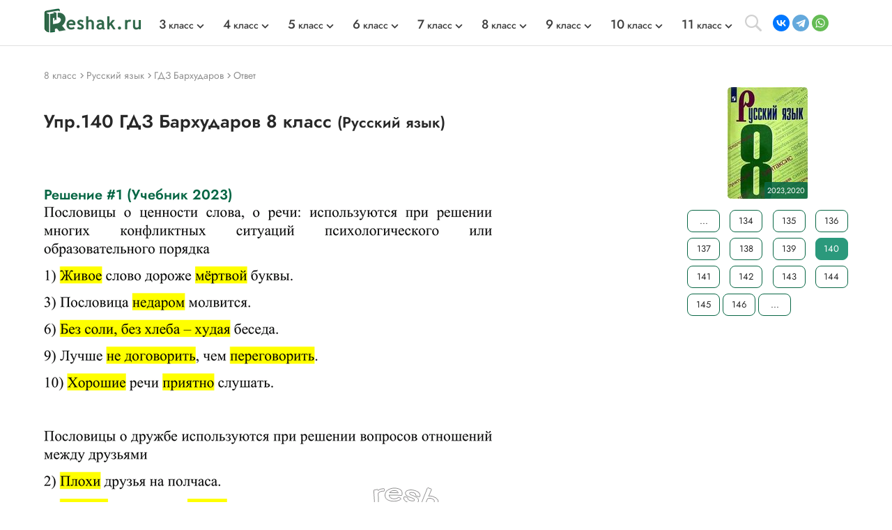

--- FILE ---
content_type: text/html; charset=cp1251
request_url: https://reshak.ru/otvet/reshebniki.php?otvet=140&predmet=barh_new8
body_size: 15597
content:

<!DOCTYPE html>
<html lang="ru">
    <head>
        <meta charset="utf-8">
        <meta name="viewport" content="width=device-width, initial-scale=1.0">
        
        <title>(Решено)Упр.140 ГДЗ Бархударов 8 класс по русскому языку</title>
        <meta name="description" content="Используя ресурсы Интернета, расскажите об истории создания памятника А. Пушкину в Москве и бюста поэта в Париже.Вариант ответа 1Памятник Александру Пушкину в">
        <meta name="keywords" content="ГДЗ, решебник, ответ, русский язык, Бархударов, Крючков, 8 класс, Упр.140, обновленный учебник, новый учебник">
        <link rel="apple-touch-icon" sizes="180x180" href="/apple-touch-icon.png">
        <link rel="icon" type="image/png" sizes="32x32" href="/favicon-32x32.png">
        <link rel="icon" type="image/png" sizes="16x16" href="/favicon-16x16.png">
        <link rel="manifest" href="/site.webmanifest">
        <link rel="mask-icon" href="/safari-pinned-tab.svg" color="#5bbad5">
        <link rel="image_src" href="https://reshak.ru/pic/tag/barh8_new.jpg" />
        <meta name="msapplication-TileColor" content="#da532c">
        <meta name="theme-color" content="#ffffff">
        <meta name="apple-itunes-app" content="app-id=1580574606">
        <link rel="canonical" href="https://reshak.ru/otvet/reshebniki.php?otvet=140&predmet=barh_new8"/>                <!--[if IE]> 
        <script> 
        document.createElement("article"); 
        document.createElement("footer"); 
        document.createElement("header"); 
        document.createElement("section"); 
        document.createElement("aside"); 
        document.createElement("nav"); 
        document.createElement("main"); 
        </script> 
        <![endif]-->
        <link rel="stylesheet" href="/otvet/template/css/swiper-bundle.min.css">
        <link href="/otvet/template/css/style.css" rel="stylesheet">
                <style>
            .pic_otvet, .pic_otvet1, .pic_otvet2, .pic_otvet3, .pic_otvet4, .pic_otvet5, .pic_otvet6, .pic_zad {
                height: auto;
            }
            .soc_buttons {
                width:75%;
                padding-left:15%;
            }
            #txt_otvet{
                width:800px; 
                font-size: 10pt;
                color:#708090;
            }

            .article-buttons {
                width:800px; 
            }


            @media (max-width:960px){
                #txt_otvet{
                    width:100%; 
                    font-size: 10pt;
                    color:#708090;
                    text-align: justify;
                }
                .article-buttons {
                    width:100%; 
                }

                .pic_zad {
                    width: 99% !important;
                }

                                    .pic_otvet1 {
                        width: 99% !important;
                        height: auto;
                                                    line-height: 300px;
                                            }
                                    .pic_otvet2 {
                        width: 99% !important;
                        height: auto;
                                                    line-height: 300px;
                                            }
                                    .pic_otvet3 {
                        width: 99% !important;
                        height: auto;
                                            }
                                    .pic_otvet4 {
                        width: 99% !important;
                        height: auto;
                                                    line-height: 300px;
                                            }
                                    .pic_otvet5 {
                        width: 99% !important;
                        height: auto;
                                            }
                                    .pic_otvet6 {
                        width: 99% !important;
                        height: auto;
                                                    line-height: 300px;
                                            }
                 

                .pic_dop, .pic_otvet3_dop1, .pic_otvet3_dop2, .pic_otvet5_dop1 {
                    width: 99% !important;
                    height: auto;
                }

                .pic_zad img {
                    width:653px !important;
                }

                                    .pic_otvet1 img {
                        width:643px !important;
                        vertical-align: middle;
                        height: auto;
                    }
                                    .pic_otvet2 img {
                        width:413px !important;
                        vertical-align: middle;
                        height: auto;
                    }
                                    .pic_otvet3 img {
                        width:644px !important;
                        vertical-align: middle;
                        height: auto;
                    }
                                    .pic_otvet4 img {
                        width:658px !important;
                        vertical-align: middle;
                        height: auto;
                    }
                                    .pic_otvet5 img {
                        width:571px !important;
                        vertical-align: middle;
                        height: auto;
                    }
                                    .pic_otvet6 img {
                        width:572px !important;
                        vertical-align: middle;
                        height: auto;
                    }
                
                
                                        .pic_otvet3_dop1 img {
                            width:644px !important;
                            height: auto;
                        }
                                            .pic_otvet3_dop2 img {
                            width:644px !important;
                            height: auto;
                        }
                                            .pic_otvet5_dop1 img {
                            width:572px !important;
                            height: auto;
                        }
                                }
            
            @media (max-width:776px){
                #txt_otvet img {
                    width: 100%;
                }
            }

            @media (max-width:683px){
                .pic_zad img {
                    width:100% !important;
                }

                            }

            
            @media (max-width:673px){
                .pic_otvet1 img {
                    width:100% !important;
                    height: auto;
                }

                            
            @media (max-width:443px){
                .pic_otvet2 img {
                    width:100% !important;
                    height: auto;
                }

                            
            @media (max-width:674px){
                .pic_otvet3 img {
                    width:100% !important;
                    height: auto;
                }

                                .pic_otvet3_dop1 img {
                    width:100% !important;
                    height: auto;
                }
                                .pic_otvet3_dop2 img {
                    width:100% !important;
                    height: auto;
                }
                            
            @media (max-width:688px){
                .pic_otvet4 img {
                    width:100% !important;
                    height: auto;
                }

                            
            @media (max-width:602px){
                .pic_otvet5 img {
                    width:100% !important;
                    height: auto;
                }

                                .pic_otvet5_dop1 img {
                    width:100% !important;
                    height: auto;
                }
                            
            @media (max-width:602px){
                .pic_otvet6 img {
                    width:100% !important;
                    height: auto;
                }

                                        }
        </style>
                
        <!-- Google tag (gtag.js) --> <script async src='https://www.googletagmanager.com/gtag/js?id=G-SWXNYZ1951'></script> <script> window.dataLayer = window.dataLayer || []; function gtag(){dataLayer.push(arguments);} gtag('js', new Date()); gtag('config', 'G-SWXNYZ1951'); </script>        
                
                <script>window.yaContextCb = window.yaContextCb || [] </script> 
        <script async src="https://yandex.ru/ads/system/context.js" async></script>
        <script async src="https://cdn.digitalcaramel.com/caramel.js"></script>
        
                    <!-- Yandex.RTB --> <script>window.yaContextCb=window.yaContextCb||[]</script> <script src='https://yandex.ru/ads/system/context.js' async></script><script>window.yaContextCb.push(()=>{ Ya.Context.AdvManager.render({ type: 'floorAd', blockId: 'R-A-1963960-63', 'platform': 'desktop'}) })</script>            </head>
    <body>
        <div class="page">
            			            <script src="https://code.jquery.com/jquery-3.4.1.min.js" integrity="sha256-CSXorXvZcTkaix6Yvo6HppcZGetbYMGWSFlBw8HfCJo=" crossorigin="anonymous"></script>
        <header style="min-height: 58px;">
								<div class="topline wrapper flexbox">
					<a href="/" class="topline-logo">
						<img src="/otvet/template/img/logo.png" alt="Главная страница reshak.ru"  width="140" height="35">
					</a>
					<nav class="topmenu flex-1">
						<div class="mobile-menu-title">ГДЗ</div>
						<div class="mobile-menu-close"></div>
						<ul class="nav-class flexbox">
															<li>
									<a href="/tag/3klass.html"><span class="big-number">3</span> класс</a>
									<span></span>
									<div class="topmenu-dropdown">
										<ul class="nav-subject">
																																			<li>
													<a href="/tag/3klass_eng.html" tile="ГДЗ Английский 3 класс">Английский</a>
												</li>
																																															<li>
													<a href="/tag/3klass_math.html" tile="ГДЗ Математика 3 класс">Математика</a>
												</li>
																																																																																													<li>
													<a href="/tag/3klass_rus.html" tile="ГДЗ Русский 3 класс">Русский</a>
												</li>
																																																																																																																																																																																																																<li>
													<a href="/tag/3klass_mir.html" tile="ГДЗ Окружающий мир 3 класс">Окружающий мир</a>
												</li>
																																																																						<li>
													<a href="/tag/3klass_chtenie.html" tile="ГДЗ Литературное чтение 3 класс">Литературное чтение</a>
												</li>
																																	</ul>
									</div>
								</li>
															<li>
									<a href="/tag/4klass.html"><span class="big-number">4</span> класс</a>
									<span></span>
									<div class="topmenu-dropdown">
										<ul class="nav-subject">
																																			<li>
													<a href="/tag/4klass_eng.html" tile="ГДЗ Английский 4 класс">Английский</a>
												</li>
																																															<li>
													<a href="/tag/4klass_math.html" tile="ГДЗ Математика 4 класс">Математика</a>
												</li>
																																																																																													<li>
													<a href="/tag/4klass_rus.html" tile="ГДЗ Русский 4 класс">Русский</a>
												</li>
																																																																																																																																																																																																																<li>
													<a href="/tag/4klass_mir.html" tile="ГДЗ Окружающий мир 4 класс">Окружающий мир</a>
												</li>
																																																																						<li>
													<a href="/tag/4klass_chtenie.html" tile="ГДЗ Литературное чтение 4 класс">Литературное чтение</a>
												</li>
																																	</ul>
									</div>
								</li>
															<li>
									<a href="/tag/5klass.html"><span class="big-number">5</span> класс</a>
									<span></span>
									<div class="topmenu-dropdown">
										<ul class="nav-subject">
																																			<li>
													<a href="/tag/5klass_eng.html" tile="ГДЗ Английский 5 класс">Английский</a>
												</li>
																																															<li>
													<a href="/tag/5klass_math.html" tile="ГДЗ Математика 5 класс">Математика</a>
												</li>
																																																																																													<li>
													<a href="/tag/5klass_rus.html" tile="ГДЗ Русский 5 класс">Русский</a>
												</li>
																																																																																													<li>
													<a href="/tag/5klass_istoria.html" tile="ГДЗ История 5 класс">История</a>
												</li>
																																															<li>
													<a href="/tag/5klass_bio.html" tile="ГДЗ Биология 5 класс">Биология</a>
												</li>
																																															<li>
													<a href="/tag/5klass_geograph.html" tile="ГДЗ География 5 класс">География</a>
												</li>
																																															<li>
													<a href="/tag/5klass_inf.html" tile="ГДЗ Информатика 5 класс">Информатика</a>
												</li>
																																															<li>
													<a href="/tag/5klass_obshestvo.html" tile="ГДЗ Общество 5 класс">Общество</a>
												</li>
																																																																						<li>
													<a href="/tag/5klass_literatura.html" tile="ГДЗ Литература 5 класс">Литература</a>
												</li>
																																																								</ul>
									</div>
								</li>
															<li>
									<a href="/tag/6klass.html"><span class="big-number">6</span> класс</a>
									<span></span>
									<div class="topmenu-dropdown">
										<ul class="nav-subject">
																																			<li>
													<a href="/tag/6klass_eng.html" tile="ГДЗ Английский 6 класс">Английский</a>
												</li>
																																															<li>
													<a href="/tag/6klass_math.html" tile="ГДЗ Математика 6 класс">Математика</a>
												</li>
																																																																																													<li>
													<a href="/tag/6klass_rus.html" tile="ГДЗ Русский 6 класс">Русский</a>
												</li>
																																																																																													<li>
													<a href="/tag/6klass_istoria.html" tile="ГДЗ История 6 класс">История</a>
												</li>
																																															<li>
													<a href="/tag/6klass_bio.html" tile="ГДЗ Биология 6 класс">Биология</a>
												</li>
																																															<li>
													<a href="/tag/6klass_geograph.html" tile="ГДЗ География 6 класс">География</a>
												</li>
																																															<li>
													<a href="/tag/6klass_inf.html" tile="ГДЗ Информатика 6 класс">Информатика</a>
												</li>
																																															<li>
													<a href="/tag/6klass_obshestvo.html" tile="ГДЗ Общество 6 класс">Общество</a>
												</li>
																																																																						<li>
													<a href="/tag/6klass_literatura.html" tile="ГДЗ Литература 6 класс">Литература</a>
												</li>
																																																								</ul>
									</div>
								</li>
															<li>
									<a href="/tag/7klass.html"><span class="big-number">7</span> класс</a>
									<span></span>
									<div class="topmenu-dropdown">
										<ul class="nav-subject">
																																			<li>
													<a href="/tag/7klass_eng.html" tile="ГДЗ Английский 7 класс">Английский</a>
												</li>
																																																																						<li>
													<a href="/tag/7klass_alg.html" tile="ГДЗ Алгебра 7 класс">Алгебра</a>
												</li>
																																															<li>
													<a href="/tag/7klass_geo.html" tile="ГДЗ Геометрия 7 класс">Геометрия</a>
												</li>
																																															<li>
													<a href="/tag/7klass_rus.html" tile="ГДЗ Русский 7 класс">Русский</a>
												</li>
																																															<li>
													<a href="/tag/7klass_fiz.html" tile="ГДЗ Физика 7 класс">Физика</a>
												</li>
																																															<li>
													<a href="/tag/7klass_him.html" tile="ГДЗ Химия 7 класс">Химия</a>
												</li>
																																															<li>
													<a href="/tag/7klass_istoria.html" tile="ГДЗ История 7 класс">История</a>
												</li>
																																															<li>
													<a href="/tag/7klass_bio.html" tile="ГДЗ Биология 7 класс">Биология</a>
												</li>
																																															<li>
													<a href="/tag/7klass_geograph.html" tile="ГДЗ География 7 класс">География</a>
												</li>
																																															<li>
													<a href="/tag/7klass_inf.html" tile="ГДЗ Информатика 7 класс">Информатика</a>
												</li>
																																															<li>
													<a href="/tag/7klass_obshestvo.html" tile="ГДЗ Общество 7 класс">Общество</a>
												</li>
																																																																						<li>
													<a href="/tag/7klass_literatura.html" tile="ГДЗ Литература 7 класс">Литература</a>
												</li>
																																																								</ul>
									</div>
								</li>
															<li>
									<a href="/tag/8klass.html"><span class="big-number">8</span> класс</a>
									<span></span>
									<div class="topmenu-dropdown">
										<ul class="nav-subject">
																																			<li>
													<a href="/tag/8klass_eng.html" tile="ГДЗ Английский 8 класс">Английский</a>
												</li>
																																																																						<li>
													<a href="/tag/8klass_alg.html" tile="ГДЗ Алгебра 8 класс">Алгебра</a>
												</li>
																																															<li>
													<a href="/tag/8klass_geo.html" tile="ГДЗ Геометрия 8 класс">Геометрия</a>
												</li>
																																															<li>
													<a href="/tag/8klass_rus.html" tile="ГДЗ Русский 8 класс">Русский</a>
												</li>
																																															<li>
													<a href="/tag/8klass_fiz.html" tile="ГДЗ Физика 8 класс">Физика</a>
												</li>
																																															<li>
													<a href="/tag/8klass_him.html" tile="ГДЗ Химия 8 класс">Химия</a>
												</li>
																																															<li>
													<a href="/tag/8klass_istoria.html" tile="ГДЗ История 8 класс">История</a>
												</li>
																																															<li>
													<a href="/tag/8klass_bio.html" tile="ГДЗ Биология 8 класс">Биология</a>
												</li>
																																															<li>
													<a href="/tag/8klass_geograph.html" tile="ГДЗ География 8 класс">География</a>
												</li>
																																															<li>
													<a href="/tag/8klass_inf.html" tile="ГДЗ Информатика 8 класс">Информатика</a>
												</li>
																																															<li>
													<a href="/tag/8klass_obshestvo.html" tile="ГДЗ Общество 8 класс">Общество</a>
												</li>
																																																																						<li>
													<a href="/tag/8klass_literatura.html" tile="ГДЗ Литература 8 класс">Литература</a>
												</li>
																																																								</ul>
									</div>
								</li>
															<li>
									<a href="/tag/9klass.html"><span class="big-number">9</span> класс</a>
									<span></span>
									<div class="topmenu-dropdown">
										<ul class="nav-subject">
																																			<li>
													<a href="/tag/9klass_eng.html" tile="ГДЗ Английский 9 класс">Английский</a>
												</li>
																																																																						<li>
													<a href="/tag/9klass_alg.html" tile="ГДЗ Алгебра 9 класс">Алгебра</a>
												</li>
																																															<li>
													<a href="/tag/9klass_geo.html" tile="ГДЗ Геометрия 9 класс">Геометрия</a>
												</li>
																																															<li>
													<a href="/tag/9klass_rus.html" tile="ГДЗ Русский 9 класс">Русский</a>
												</li>
																																															<li>
													<a href="/tag/9klass_fiz.html" tile="ГДЗ Физика 9 класс">Физика</a>
												</li>
																																															<li>
													<a href="/tag/9klass_him.html" tile="ГДЗ Химия 9 класс">Химия</a>
												</li>
																																															<li>
													<a href="/tag/9klass_istoria.html" tile="ГДЗ История 9 класс">История</a>
												</li>
																																															<li>
													<a href="/tag/9klass_bio.html" tile="ГДЗ Биология 9 класс">Биология</a>
												</li>
																																															<li>
													<a href="/tag/9klass_geograph.html" tile="ГДЗ География 9 класс">География</a>
												</li>
																																															<li>
													<a href="/tag/9klass_inf.html" tile="ГДЗ Информатика 9 класс">Информатика</a>
												</li>
																																															<li>
													<a href="/tag/9klass_obshestvo.html" tile="ГДЗ Общество 9 класс">Общество</a>
												</li>
																																																																						<li>
													<a href="/tag/9klass_literatura.html" tile="ГДЗ Литература 9 класс">Литература</a>
												</li>
																																																								</ul>
									</div>
								</li>
															<li>
									<a href="/tag/10klass.html"><span class="big-number">10</span> класс</a>
									<span></span>
									<div class="topmenu-dropdown">
										<ul class="nav-subject">
																																			<li>
													<a href="/tag/10klass_eng.html" tile="ГДЗ Английский 10 класс">Английский</a>
												</li>
																																																																						<li>
													<a href="/tag/10klass_alg.html" tile="ГДЗ Алгебра 10 класс">Алгебра</a>
												</li>
																																															<li>
													<a href="/tag/10klass_geo.html" tile="ГДЗ Геометрия 10 класс">Геометрия</a>
												</li>
																																															<li>
													<a href="/tag/10klass_rus.html" tile="ГДЗ Русский 10 класс">Русский</a>
												</li>
																																															<li>
													<a href="/tag/10klass_fiz.html" tile="ГДЗ Физика 10 класс">Физика</a>
												</li>
																																															<li>
													<a href="/tag/10klass_him.html" tile="ГДЗ Химия 10 класс">Химия</a>
												</li>
																																															<li>
													<a href="/tag/10klass_istoria.html" tile="ГДЗ История 10 класс">История</a>
												</li>
																																															<li>
													<a href="/tag/10klass_bio.html" tile="ГДЗ Биология 10 класс">Биология</a>
												</li>
																																															<li>
													<a href="/tag/10klass_geograph.html" tile="ГДЗ География 10 класс">География</a>
												</li>
																																															<li>
													<a href="/tag/10klass_inf.html" tile="ГДЗ Информатика 10 класс">Информатика</a>
												</li>
																																															<li>
													<a href="/tag/10klass_obshestvo.html" tile="ГДЗ Общество 10 класс">Общество</a>
												</li>
																																																																						<li>
													<a href="/tag/10klass_literatura.html" tile="ГДЗ Литература 10 класс">Литература</a>
												</li>
																																																								</ul>
									</div>
								</li>
															<li>
									<a href="/tag/11klass.html"><span class="big-number">11</span> класс</a>
									<span></span>
									<div class="topmenu-dropdown">
										<ul class="nav-subject">
																																			<li>
													<a href="/tag/11klass_eng.html" tile="ГДЗ Английский 11 класс">Английский</a>
												</li>
																																																																						<li>
													<a href="/tag/11klass_alg.html" tile="ГДЗ Алгебра 11 класс">Алгебра</a>
												</li>
																																															<li>
													<a href="/tag/11klass_geo.html" tile="ГДЗ Геометрия 11 класс">Геометрия</a>
												</li>
																																															<li>
													<a href="/tag/11klass_rus.html" tile="ГДЗ Русский 11 класс">Русский</a>
												</li>
																																															<li>
													<a href="/tag/11klass_fiz.html" tile="ГДЗ Физика 11 класс">Физика</a>
												</li>
																																															<li>
													<a href="/tag/11klass_him.html" tile="ГДЗ Химия 11 класс">Химия</a>
												</li>
																																															<li>
													<a href="/tag/11klass_istoria.html" tile="ГДЗ История 11 класс">История</a>
												</li>
																																															<li>
													<a href="/tag/11klass_bio.html" tile="ГДЗ Биология 11 класс">Биология</a>
												</li>
																																															<li>
													<a href="/tag/11klass_geograph.html" tile="ГДЗ География 11 класс">География</a>
												</li>
																																															<li>
													<a href="/tag/11klass_inf.html" tile="ГДЗ Информатика 11 класс">Информатика</a>
												</li>
																																															<li>
													<a href="/tag/11klass_obshestvo.html" tile="ГДЗ Общество 11 класс">Общество</a>
												</li>
																																																																						<li>
													<a href="/tag/11klass_literatura.html" tile="ГДЗ Литература 11 класс">Литература</a>
												</li>
																																																								</ul>
									</div>
								</li>
													</ul>
					</nav>
					<div class="search-open"></div>
					<address class="topline-address flexbox">
						<script src="https://yastatic.net/share2/share.js" async></script><div class="ya-share2" data-curtain data-shape="round" data-limit="3" data-services="vkontakte,telegram,whatsapp" data-lang="en" style="min-width: 108px; margin: 0; min-height: 24px;></div>					</address>
					<div class="gamburger"></div>
				</div>
				<div class="topline-search wrapper">
					<style>
						#ya-site-form0 .ya-site-form__submit_type_image {
							background: url(/otvet/template/img/search.svg) center/16px no-repeat;
						}
						#ya-site-form0 .ya-site-form__input-text {
							border: none;
						}
					</style>
					<div class="ya-site-form ya-site-form_inited_no" data-bem="{&quot;action&quot;:&quot;https://reshak.ru/search.html&quot;,&quot;arrow&quot;:false,&quot;bg&quot;:&quot;transparent&quot;,&quot;fontsize&quot;:14,&quot;fg&quot;:&quot;#000000&quot;,&quot;language&quot;:&quot;ru&quot;,&quot;logo&quot;:&quot;rb&quot;,&quot;publicname&quot;:&quot;Yandex Site Search #1217609&quot;,&quot;suggest&quot;:true,&quot;target&quot;:&quot;_blank&quot;,&quot;tld&quot;:&quot;ru&quot;,&quot;type&quot;:3,&quot;usebigdictionary&quot;:false,&quot;searchid&quot;:1217609,&quot;input_fg&quot;:&quot;#5a5757&quot;,&quot;input_bg&quot;:&quot;#ffffff&quot;,&quot;input_fontStyle&quot;:&quot;normal&quot;,&quot;input_fontWeight&quot;:&quot;normal&quot;,&quot;input_placeholder&quot;:&quot;Найти решение&quot;,&quot;input_placeholderColor&quot;:&quot;#e0e0e0&quot;,&quot;input_borderColor&quot;:&quot;#e0e0e0&quot;}">
						<form class="flexbox wrapper" action="https://yandex.ru/search/site/" method="get" target="_blank" accept-charset="utf-8">
							<input type="hidden" name="searchid" value="1217609"/>
							<input type="hidden" name="l10n" value="ru"/>
							<input type="hidden" name="reqenc" value=""/>
							<input class="topline-search-input" type="search" name="text" value=""/>
							<input class="topline-search-btn" type="submit" value="Найти"/>
						</form>
					</div>
					<style type="text/css">.ya-page_js_yes .ya-site-form_inited_no { display: none; }</style>
				<script type="text/javascript">(function(w,d,c){var s=d.createElement('script'),h=d.getElementsByTagName('script')[0],e=d.documentElement;if((' '+e.className+' ').indexOf(' ya-page_js_yes ')===-1){e.className+=' ya-page_js_yes';}s.type='text/javascript';s.async=true;s.charset='utf-8';s.src=(d.location.protocol==='https:'?'https:':'http:')+'//site.yandex.net/v2.0/js/all.js';h.parentNode.insertBefore(s,h);(w[c]||(w[c]=[])).push(function(){Ya.Site.Form.init()})})(window,document,'yandex_site_callbacks');</script>
				</div>
				<div class="mobile-menu-bg"></div>
				<div class="mobile-menu-container"></div>
			</header>
						
            <main class="main">
                <div class="wrapper">
                    <div class="vsep">
                    		                        <ul itemscope itemtype="https://schema.org/BreadcrumbList" class="breadcrumbs" style="min-height: 29px;">
	                          <li itemprop="itemListElement" itemscope itemtype="https://schema.org/ListItem"> <a href="/tag/8klass.html" title="Решебники 8 класс" itemprop="item"> <span itemprop="name" class="firstli">8 класс</span> <meta itemprop="position" content="0"> </a></li>	                          <li itemprop="itemListElement" itemscope itemtype="https://schema.org/ListItem"> <a href="/tag/8klass_rus.html" title="Решебники по предмету Русский язык" itemprop="item"> <span itemprop="name">Русский язык</span> <meta itemprop="position" content="1"> </a></li>	                          <li itemprop="itemListElement" itemscope itemtype="https://schema.org/ListItem"> <a href="/reshebniki/russkijazik/8/barh_new/index.html" title="Главная страница решебника" itemprop="item"> <span itemprop="name">ГДЗ Бархударов</span> <meta itemprop="position" content="2"> </a> </li>	                          <li itemprop="itemListElement" itemscope itemtype="https://schema.org/ListItem"> <a href="http://reshak.ru/otvet/reshebniki.php?otvet=140&predmet=barh_new8" title="Текущая страница" itemprop="item"> <span itemprop="name">Ответ</span> <meta itemprop="position" content="3"> </a> </li>	                        </ul>
	                                            <article class="lcol" style="min-height: 56px;">
                                                            <h1 class="titleh1">
                                    Упр.140 ГДЗ Бархударов 8 класс                                    <small>(Русский язык)</small>
                                </h1>
                                                                            <style>
                            figcaption {
                                font-size: smaller;
                                color: #DCDCDC;
                                margin: 0 auto 5px; /* Отступы вокруг абзаца */
                            }
                        </style>
                        <div style='padding: 15px 0; max-width: 800px;' align='center'><div style='display: flex; justify-content: space-around;'> <div caramel-id='01kffza5aevhms8rm0eb45w98v'></div>  </div></div><h2 class="titleh2">Решение #1 (Учебник 2023)</h2>        <div class="pic_otvet1">
            <img src="/reshebniki/russkijazik/8/barh_new/images1/134.png" alt="Изображение Используя ресурсы Интернета, расскажите об истории создания памятника А. Пушкину в Москве и бюста поэта в Париже.Вариант ответа 1Памятник Александру Пушкину в..." title="Изображение ответа Используя ресурсы Интернета, расскажите об истории создания памятника А. Пушкину в Москве и бюста поэта в Париже.Вариант ответа 1Памятник Александру Пушкину в..." width="643">
        </div>
    <h2 class="titleh2">Решение #2 (Учебник 2023)</h2>        <div class="pic_otvet2">
            <img class="lazyload" data-src="/reshebniki/russkijazik/8/barh_new/images2/134.png" alt="Изображение Используя ресурсы Интернета, расскажите об истории создания памятника А. Пушкину в Москве и бюста поэта в Париже.Вариант ответа 1Памятник Александру Пушкину в..." title="Изображение ответа Используя ресурсы Интернета, расскажите об истории создания памятника А. Пушкину в Москве и бюста поэта в Париже.Вариант ответа 1Памятник Александру Пушкину в..." width="413">
        </div>
    <div style='padding: 15px 0; max-width:658px;'><div id='yandex_rtb_R-A-1963960-59'></div> <script>window.yaContextCb.push(()=>{ Ya.Context.AdvManager.render({ renderTo: 'yandex_rtb_R-A-1963960-59', blockId: 'R-A-1963960-59' }) })</script></div><h2 class="titleh2">Решение #3 (Учебник 2020)</h2>        <div class="pic_otvet3">
            <img class="lazyload" data-src="/reshebniki/russkijazik/8/barh_new/images1/140.png" alt="Изображение Используя ресурсы Интернета, расскажите об истории создания памятника А. Пушкину в Москве и бюста поэта в Париже.Вариант ответа 1Памятник Александру Пушкину в..." title="Изображение ответа Используя ресурсы Интернета, расскажите об истории создания памятника А. Пушкину в Москве и бюста поэта в Париже.Вариант ответа 1Памятник Александру Пушкину в..." width="644">
        </div>
                <div class="pic_otvet3_dop1">
                <img class="lazyload" data-src="/reshebniki/russkijazik/8/barh_new/images1/140-.png" alt="Дополнительное изображение" title="Дополнительное изображение" width="644">
            </div>
                    <div class="pic_otvet3_dop2">
                <img class="lazyload" data-src="/reshebniki/russkijazik/8/barh_new/images1/140--.png" alt="Дополнительное изображение" title="Дополнительное изображение" width="644">
            </div>
        <div style='padding: 15px 0; max-width:658px;'><div id='yandex_rtb_R-A-1963960-60'></div> <script>window.yaContextCb.push(()=>{ Ya.Context.AdvManager.render({ renderTo: 'yandex_rtb_R-A-1963960-60', blockId: 'R-A-1963960-60' }) })</script></div><h2 class="titleh2">Решение #4 (Учебник 2020)</h2>        <div class="pic_otvet4">
            <img class="lazyload" data-src="/reshebniki/russkijazik/8/barh_new/images2/140.png" alt="Изображение Используя ресурсы Интернета, расскажите об истории создания памятника А. Пушкину в Москве и бюста поэта в Париже.Вариант ответа 1Памятник Александру Пушкину в..." title="Изображение ответа Используя ресурсы Интернета, расскажите об истории создания памятника А. Пушкину в Москве и бюста поэта в Париже.Вариант ответа 1Памятник Александру Пушкину в..." width="658">
        </div>
    <div style='padding: 15px 0; max-width:658px;'><div id='yandex_rtb_R-A-1963960-61'></div> <script>window.yaContextCb.push(()=>{ Ya.Context.AdvManager.render({ renderTo: 'yandex_rtb_R-A-1963960-61', blockId: 'R-A-1963960-61' }) })</script></div><h2 class="titleh2">Решение #5 (Учебник 2020)</h2>        <div class="pic_otvet5">
            <img class="lazyload" data-src="/reshebniki/russkijazik/8/barh_new/images3/140.png" alt="Изображение Используя ресурсы Интернета, расскажите об истории создания памятника А. Пушкину в Москве и бюста поэта в Париже.Вариант ответа 1Памятник Александру Пушкину в..." title="Изображение ответа Используя ресурсы Интернета, расскажите об истории создания памятника А. Пушкину в Москве и бюста поэта в Париже.Вариант ответа 1Памятник Александру Пушкину в..." width="571">
        </div>
    <div style='padding: 15px 0; max-width:658px;' align='center'><div style='display: flex; justify-content: space-around;'> <div caramel-id='01j78m1ngdcfd07w1mgs2ghqpq'></div> <div caramel-id='01j78m1mzmdngdbrywe24k715x'></div> </div></div>            <div class="pic_otvet5_dop1">
                <img class="lazyload" data-src="/reshebniki/russkijazik/8/barh_new/images3/140-.png" alt="Дополнительное изображение" title="Дополнительное изображение" width="572">
            </div>
        <h2 class="titleh2">Решение #6 (Учебник 2020)</h2>        <div class="pic_otvet6">
            <img class="lazyload" data-src="/reshebniki/russkijazik/8/barh_new/images4/140.png" alt="Изображение Используя ресурсы Интернета, расскажите об истории создания памятника А. Пушкину в Москве и бюста поэта в Париже.Вариант ответа 1Памятник Александру Пушкину в..." title="Изображение ответа Используя ресурсы Интернета, расскажите об истории создания памятника А. Пушкину в Москве и бюста поэта в Париже.Вариант ответа 1Памятник Александру Пушкину в..." width="572">
        </div>
                                                    <div id="txt_otvet"><img src="/pic/zapret_pravo.png" alt="Загрузка..." width="746"></div>
                                                <div id="txt_otvet">
                            <div class="empty_place"><div style='padding: 15px 0; max-width: 800px;'><div id='yandex_rtb_R-A-1963960-55'></div> <script>window.yaContextCb.push(()=>{ Ya.Context.AdvManager.render({ renderTo: 'yandex_rtb_R-A-1963960-55', blockId: 'R-A-1963960-55' }) })</script></div></div>                            
                            <!-- Блок похожих сочинений -->
                                                                <style>
                                    .titleh2 {
                                        margin-bottom: 2px;
                                    }
                                    .titleh2 a {
                                        display: inline-block;
                                        padding-top: 10px;
                                        color: #086745;
                                        text-decoration: none;
                                        font-size: 16px;
                                    }
                                    .titleh2 a:hover {
                                        transform: scale(1.03);
                                        color: #086745ab;
                                    }

                                    .main_related-div {
                                        padding: 10px 2px;
                                        width: 100%;
                                    }
                                    .main_related-title {
                                        text-align: left;
                                        margin-top: 1px;
                                    }
                                    .main_related-div a {
                                        display: block;
                                        height: auto;
                                        padding: 16px;
                                        background-color: #f8f5de58;
                                        box-shadow: 0 2px 12px rgb(0 0 0 / 15%);
                                        transition: all .3s ease-in-out;
                                        text-decoration: none;
                                        color: #282828;
                                    }
                                    .main_related-div a:hover {
                                        transform: scale(1.03);
                                        box-shadow: 0px 4px 18px rgba(0, 0, 0, 0.2);
                                    }
                                    .main_related-title .author {
                                        font-size: 14px;
                                    }
                                    .descriptionTopic {
                                        font-size: 14px;
                                        color: #9a9a9a;
                                    }
                                    </style>

                                     
                                                                        <h2 class="titleh2">Другие ответы на тему:<br>
                                                                                                                                                                                                                                                                                                                                                                                                                                                                                                                                                                                                                                                                                                                                                                                                                                                                                                                                                                                                                                                                                                                                                                                                                                                                                                                                                                                                                                                                                                                                                                                                                                                                                                                                                                                                                                                                                                                                                                                                                                                                                                                                                                                                                                                                                                                                                                                                                                                                                                                                                                                                                                                                                                                                                                                                                                                                                                                                                                                                                                                                                                                                                                                                                                                                                                                                                                                                                                                                                                                                                                                                                                                                                                                                                                                                                                                                                                                                                                                                                                                                                                                                                                                                                                                                                                                                                                                                                                                                                                                                                                                                                                                                                                                                                                                                                                                                                                                                                                                                                                                                                                                                                                                                                                                                                                                                                                                                                                                                                                                                                                                                                                                                                                                                                                                                                                                                                                                                                                                                                                                                                                                                                                                                                                                                                                                                                                                                                                                                                                                                                                                                                                                                                                                                                                                                                                                                                                                                                                                                                                                                                                                                                                                                                                                                                                                                                                                                                                                                                                                                                                                                                                                                                                                                                                                                                                                                                                                                                                                                                                                                                                                                                                                                                                                                                                                                                                                                                                                                                                                                                                                                                                                                                                                                                                                                                                                                                                                                                                                                                                                                                                                                                                                                                                                                                                                                                                                                                                                                                                                                                                                                                                                                                                                                                                                                                                                                                                                                                                                                                                                                                                                                                                                                                                                                                                                                                                                                                                                                                                                                                                                                                                                                                                                                                                                                                                                                                                                                                                                                                                                                                                                                                                                                                                                                                                                                                                                                                                                                                                                                                                                                                                                                                                                                                                                                                                                                                                                                                                                                                                                                                                                                                                                                                                                                                                                                                                                                                                                                                                                                                                                                                                                                                                                                                                                                                                                                                                                                                                                                                                                                                                                                                                                                                                                                                                                                                                                                                                                                                                                                                                                                                                                                                                                                                                                                                                                                                                                                                                                                                                                                                                                                                                                                                                                                                                                                                                                                                                                                                                                                                                                                                                                                                                                                                                                                                                                                                                                                                                                                                                                                                                                                                                                                                                                                                                                                                                                                                                                                                                                                                                                                                                                                                                                                                                                                                                                                                                                                                                                                                                                                                                                                                                                                                                                                                                                                                                                                                                                                                                                                                                                                                                                                                                                                                                                                                                                                                                                                                                                                                                                                                                                                                                                                                                                                                                                                                                                                                                                                                                                                                                                                                                                                                                                                                                                                                                                                                                                                                                                                                                                                                                                                                                                                                                                                                                                                                                                                                                                                                                                                                                                                                                                                                                                                                                                                                                                                                                                                                                                                                                                                                                                                                                                                                                                                                                                                                                                                                                                                                                                                                                                                                                                                                                                                                                                                                                                                                                                                                                                                                                                                                                                                                                                                                                                                                                                                                                                                                                                                                                                                                                                                                                                                                                                                                                                                                                                                                                                                                                                                                                                                                                                                                                                                                                                                                                                                                                                                                                                                                                                                                                                                                                                                                                                                                                                                                                                                                                                                                                                                                                                                                                                                                                                                                                                                                                                                                                                                                                                                                                                                                                                                                                                                                                                                                                                                                                                                                                                                                                                                                                                                                                                                                                                                                                                                                                                                                                                                                                                                                                                                                                                                                                                                                                                                                                                                                                                                                                                                                                                                                                                                                                                                                                                                                                                                                                                                                                                                                                                                                                                                    <a href="https://reshak.ru/related/index.php?tag=istoriya">
                                                    #история                                                </a>
                                                                                            <a href="https://reshak.ru/related/index.php?tag=pamyatniki">
                                                    #памятники                                                </a>
                                                                                                                                                                                                                                                                                                                                                                                                                                                                                                                                                                                                                                                                                                                                                                                                                                                                                                                                                                                                                                                                                                                                                                                                                                                                                                                                                                                                                                                                                                                                                                                                                                                                                                                                                                                                                                                                                                                                                                                                                                                                                                                                                                                                                                                                                                                                                                                                                                                                                                                                                                                                                                                                                                                                                                                                                                                                                                                                                                                                                                                                                                                                                                                                                                                                                                                                                                                                                                                                                                                                                                                                                                                                                                                                                                                                                                                                                                                                                                                                                                                                                                                                                                                                                                                                                                                                                                                                                                                                                                                                                                                                                                                                                                                                                                                                                                                                                                                                                                                                                                                                                                                                                                                                                                                                                                                                                                                                                                                                                                                                                                                                                                                                                                                                                                                                                                                                                                                                                                                                                                                                                                                                                                                                                                                                                                                                                                                                                                                                                                                                                                                                                                                                                                                                                                                                                                                                                                                                                                                                                                                                                                                                                                                                                                                                                                                                                                                                                                                                                                                                                                                                                                                                                                                                                                                                                                                                                                                                                                                                                                                                                                                                                                                                                                                                                                                                                                                                                                                                                                                                                                                                                                                                                                                                                                                                                                                                                                                                                                                                                                                                                                                                                                                                                                                                                                                                                                                                                                                                                                                                                                                                                                                                                                                                                                                                                                                                                                                                                                                                                                                                                                                                                                                                                                                                                                                                                                                                                                                                                                                                                                                                                                                                                                                                                                                                                                                                                                                                                                                                                                                                                                                                                                                                                                                                                                                                                                                                                                                                                                                                                                                                                                                                                                                                                                                                                                                                                                                                                                                                                                                                                                                                                                                                                                                                                                                                                                                                                                                                                                                                                                                                                                                                                                                                                                                                                                                                                                                                                                                                                                                                                                                                                                                                                                                                                                                                                                                                                                                                                                                                                                                                                                                                                                                                                                                                                                                                                                                                                                                                                                                                                                                                                                                                                                                                                                                                                                                                                                                                                                                                                                                                                                                                                                                                                                                                                                                                                                                                                                                                                                                                                                                                                                                                                                                                                                                                                                                                                                                                                                                                                                                                                                                                                                                                                                                                                                                                                                                                                                                                                                                                                                                                                                                                                                                                                                                                                                                                                                                                                                                                                                                                                                                                                                                                                                                                                                                                                                                                                                                                                                                                                                                                                                                                                                                                                                                                                                                                                                                                                                                                                                                                                                                                                                                                                                                                                                                                                                                                                                                                                                                                                                                                                                                                                                                                                                                                                                                                                                                                                                                                                                                                                                                                                                                                                                                                                                                                                                                                                                                                                                                                                                                                                                                                                                                                                                                                                                                                                                                                                                                                                                                                                                                                                                                                                                                                                                                                                                                                                                                                                                                                                                                                                                                                                                                                                                                                                                                                                                                                                                                                                                                                                                                                                                                                                                                                                                                                                                                                                                                                                                                                                                                                                                                                                                                                                                                                                                                                                                                                                                                                                                                                                                                                                                                                                                                                                                                                                                                                                                                                                                                                                                                                                                                                                                                                                                                                                                                                                                                                                                                                                                                                                                                                                                                                                                                                                                                                                                                                                                                                                                                                                                                                                                                                                                                                                                                                                                                                                                                                                                                                                                                                                                                                                                                                                                                                                                                                                                                                                                                                                                                                                                                                                                                                                                                                                                                                                                                                                                                                                                                                                                                                                                                                                                                                                                                                                                                                                                                                                                                                                                                                                                                                                                                                                                                                                                                                                                                                                                                                                                                                                                                                                                                                                                                                                                                                                                                                                                                                                                                                                                                                                                                                                                                                                                                                                                                                                                                                                                                                                                                                                                                                                                                                                                                                                                                                                                                                                                                                                                                                                                                                                                                                                                                                                                                                                                                                                                                                                                                                                                                                                                                                                                                                                                                                                                                                                                                                                                                                                                                                                                                                                                                                                                                                                                                                                                                                                                                                                                                                                                                                                                                                                                                                                                                                                                                                                                                                                                                                                                                                                                                                                                                                                                                                                                                                                                                                                                                                                                                                                                                                                                                                                                                                                                                                                                                                                                                                                                                                                                                                                                                                                                                                                                                                                                                                                                                                                                                                                                                                                                                                                                                                                                                                                                                                                                                                                                                                                                                                                                                                                                                                                                                                                                                                                                                                                                                                                                                                                                                                                                                                                                                                                                                                                                                                                                                                                                                                                                                                                                                                                                                                                                                                                                                                                                                                                                                                                                                                                                                                                                                                                                                                                                                                                                                                                                                                                                                                                                                                                                                                                                                                                                                                                                                                                                                                                                                                                                                                                                                                                                                                                                                                                                                                                                                                                                                                                                                                                                                                                                                                                                                                                                                                                                                                                                                                                                                                                                                                                                                                                                                                                                                                                                                                                                                                                                                                                                                                                                                                                                                                                                                                                                                                                                                                                                                                                                                                                                                                                                                                                                                                                                                                                                                                                                                                                                                                                                                                                                                                                                                                                                                                                                                                                                                                                                                                                                                                                                                                                                                                                                                                                                                                                                                                                                                                                                                                                                                                                                                                                                                                                                                                                                                                                                                                                                                                                                                                                                                                                                                                                                                                                                                                                                                                                                                                                                                                                                                                                                                                                                                                                                                                                                                                                                                                                                                                                                                                                                                                                                                                                                                                                                                                                                                                                                                                                                                                                                                                                                                                                                                                                                                                                                                                                                                                                                                                                                                                                                                                                                                                                                                                                                                                                                                                                                                                                                                                                                                                                                                                                                                                                                                                                                                                                                                                                                                                                                                                                                                                                                                                                                                                                                                                                                                                                                                                                                                                                                                                                                                                                                                                                                                                                                                                                                                                                                                                                                                                                                                                                                                                                                                                                                                                                                                                                                                                                                                                                                                                                                                                                                                                                                                                                                                                                                                                                                                                                                                                                                                                                                                                                                                                                                                                                                                                                                                                                                                                                                                                                                                                                                                                                                                                                                                                                                                                                                                                                                                                                                                                                                                                                                                                                                                                                                                                                                                                                                                                                                                                                                                                                                                                                                                                                                                                                                                                                                                                                                                                                                                                                                                                                                                                                                                                                                                                                                                                                                                                                                                                                                                                                                                                                                                                                                                                                                                                                                                                                                                                                                                                                                                                                                                                                                                                                                                                                                                                                                                                                                                                                                                                                                                                                                                                                                                                                                                                                                                                                                                                                                                                                                                                                                                                                                                                                                                                                                                                                                                                                                                                                                                                                                                                                                                                                                                                                                                                                                                                                                                                                                                                                                                                                                                                                                                                                                                                                                                                                                                                                                                                                                                                                                                                                                                                                                                                                                                                                                                                                                                                                                                                                                                                                                                                                                                                                                                                                                                                                                                                                                                                                                                                                                                                                                                                                                                                                                                                                                                                                                                                                                                                                                                                                                                                                                                                                                                                                                                                                                                                                                                                                                                                                                                                                                                                                                                                                                                                                                                                                                                                                                                                                                                                                                                                                                                                                                                                                                                                                                                                                                                                                                                                                                                                                                                                                                                                                                                                                                                                                                                                                                                                                                                                                                                                                                                                                                                                                                                                                                                                                                                                                                                                                                                                                                                                                                                                                                                                                                                                                                                                                                                                                                                                                                                                                                                                                                                                                                                                                                                                                                                                                                                                                                                                                                                                                                                                                                                                                                                                                                                                                                                                                                                                                                                                                                                                                                                                                                                                                                                                                                                                                                                                                                                                                                                                                                                                                                                                                                                                                                                                                                                                                                                                                                                                                                                                                                                                                                                                                                                                                                                                                                                                                                                                                                                                                                                                                                                                                                                                                                                                                                                                                                                                                                                                                                                                                                                                                                                                                                                                                                                                                                                                                                                                                                                                                                                                                                                                                                                                                                                                                                                                                                                                                                                                                                                                                                                                                                                                                                                                                                                                                                                                                                                                                                                                                                                                                                                                                                                                                                                                                                                                                                                                                                                                                                                                                                                                                                                                                                                                                                                                                                                                                                                                                                                                                                                                                                                                                                                                                                                                                                                                                                                                                                                                                                                                                                                                                                                                                                                                                                                                                                                                                                                                                                                                                                                                                                                                                                                                                                                                                                                                                                                                                                                                                                                                                                                                                                                                                                                                                                                                                                                                                                                                                                                                                                                                                                                                                                                                                                                                                                                                                                                                                                                                                                                                                                                                                                                                                                                                                                                                                                                                                                                                                                                                                                                                                                                                                                                                                                                                                                                                                                                                                                                                                                                                                                                                                                                                                                                                                                                                                                                                                                                                                                                                                                                                                                                                                                                                                                                                                                                                                                                                                                                                                                                                                                                                                                                                                                                                                                                                                                                                                                                                                                                                                                                                                                                                                                                                                                                                                                                    </h2>

                                                                            <article class="main_related-div">
                                            <a href="/otvet/reshebniki.php?otvet=part2/analiz45&predmet=bistrova5" title="В моём городе на высоком берегу реки стоит памятник, посвящённый горожанам, погибшим в годы войны. Это Вечный огонь. Впервые он загорелся 9 мая 1980 года, когда страна отмечала 35-летие Победы в Великой Отечественной войне.">
                                                <div class="main_related-title">
                                                    <div class="author" width="100%">В моём городе на высоком берегу реки стоит памятник, посвящённый горожанам, погибшим в годы войны. Это Вечный огонь. Впервые он загорелся 9 мая 1980...</div>
                                                </div>
                                            </a>
                                        </article>
                                                                            <article class="main_related-div">
                                            <a href="/otvet/reshebniki.php?otvet=371&predmet=barh_new8" title="В центре столицы установлен памятник великому русскому поэту А. С. Пушкину. Недалеко от него находится памятник В. В. Маяковскому">
                                                <div class="main_related-title">
                                                    <div class="author" width="100%">В центре столицы установлен памятник великому русскому поэту А. С. Пушкину. Недалеко от него находится памятник В. В. Маяковскому...</div>
                                                </div>
                                            </a>
                                        </article>
                                                                            <article class="main_related-div">
                                            <a href="/otvet/reshebniki.php?otvet=140&predmet=barh_new8" title="В ходе создания эскиза памятника Опекушин испробовал множество вариантов. Десять больших альбомов были заполнены набросками Пушкина в разных позах, было выполнено тридцать моделей из глины и пластилина">
                                                <div class="main_related-title">
                                                    <div class="author" width="100%">В ходе создания эскиза памятника Опекушин испробовал множество вариантов. Десять больших альбомов были заполнены набросками Пушкина в разных позах,...</div>
                                                </div>
                                            </a>
                                        </article>
                                                                            <article class="main_related-div">
                                            <a href="/otvet/reshebniki.php?otvet=174&predmet=aleksandrova6" title="В верховьях реки Мезень на северо-востоке Архангельской области России встречаются «карманы» населения, которые, кажется, существуют в другом времени. Среди них — Кимжа, одна из наиболее своеобразных деревень.">
                                                <div class="main_related-title">
                                                    <div class="author" width="100%">В верховьях реки Мезень на северо-востоке Архангельской области России встречаются «карманы» населения, которые, кажется, существуют в другом...</div>
                                                </div>
                                            </a>
                                        </article>
                                                                            <article class="main_related-div">
                                            <a href="/otvet/reshebniki.php?otvet=412&predmet=barh_new8" title="Памятники жертвам войны и героям Победы. Их много — у нае в стране в разных концах мира">
                                                <div class="main_related-title">
                                                    <div class="author" width="100%">Памятники жертвам войны и героям Победы. Их много — у нае в стране в разных концах мира...</div>
                                                </div>
                                            </a>
                                        </article>
                                                                                                                            <br>
                            <div class="text_zad">
                                <div>Рассмотрим вариант решения задания из учебника Бархударов, Крючков, Максимов 8 класс, Просвещение:</div>
                                <div>Какие слова в пословицах выделяются логическим ударением? Выпишите пословицы, объединённые одной темой. Сравните свой вариант с работой одноклассника. Приведите ситуации, в которых могут использоваться эти пословицы.</div><div>1) Живое слово дороже мёртвой буквы. 2) Плохи друзья на полчаса. 3) Пословица недаром молвится. 4) Старый друг лучше новых двух. 5) Одна пчела немного мёду натаскает. 6) Без соли, без хлеба — худая беседа. 7) Друга иметь — себя не жалеть. 8) Дружные сороки и гуся утащат. 9) Лучше не договорить, чем переговорить. 10) Хорошие речи приятно слушать.</div><br><div>Используя ресурсы Интернета, расскажите об истории создания памятника А. Пушкину в Москве и бюста поэта в Париже.</div><br><div>Вариант ответа 1</div><div>Памятник Александру Пушкину в Москве</div><div>В ходе создания эскиза памятника Опекушин испробовал множество вариантов. Десять больших альбомов были заполнены набросками Пушкина в разных позах, было выполнено тридцать моделей из глины и пластилина. В осуществлении проекта также принимал участие архитектор Иван Богомолов. Работы по изготовлению модели статуи, сооружение пьедестала, отливка бронзовой одиннадцатиметровой скульптуры заняли пять лет. Отливали фигуру Пушкина на петербургском бронзолитейном заводе. Пьедестал и постамент были изготовлены из темно-серого и темно-красного сердобольского гранита.</div><div>Открытие памятника планировалось на 31 октября (19 октября по старому стилю) 1879 года – к годовщине открытия Царскоселького лицея. Но при монтаже были повреждены части скульптуры, а восстановительные работы продлились до весны следующего года.</div><div>Следующей запланированной датой открытия монумента стало 7 июня (26 мая по старому стилю) 1880 года, но из-за траура по императрице Марии Александровне оно вновь не состоялось.</div><div>Наконец, 18 июня (6 июня по старому стилю) 1880 года, несмотря на пасмурную погоду, при большом количестве народа памятник Пушкину был торжественно открыт на Страстной площади, в начале Тверского бульвара.</div><div>В день открытия памятника вокруг него на шестах были поставлены белые щиты, на которых золотом вытеснены названия произведений великого поэта. Тверской бульвар был украшен гирляндами живой зелени, перекинутой над дорожками. Народ покупал у торговцев массу ландышей и фиалок и закидывал ими пьедестал памятника.</div><div>На открытии памятника присутствовали дети и внуки Пушкина, видные литераторы, ученые, музыканты, артисты, общественные деятели, в их числе были Иван Тургенев, Яков Полонский, Аполлон Майков, Алексей Плещеев, Федор Достоевский.</div><div>В 1950 году при реконструкции Страстной площади был уничтожен Страстной монастырь, перед которым стоял памятник Пушкину. Монумент перенесли с Тверского бульвара на другую сторону реконструированной Страстной площади (ныне Пушкинская площадь), развернули на 180 градусов и расположили прямо на том месте, где раньше стояла колокольня Страстного монастыря. Прежней его высоты в новом архитектурном окружении оказалось недостаточно, поэтому был сооружен бетонный фундамент, поднявший уровень основания монумента памятника.</div><br><div>Бюст Пушкина в Париже: история создания</div><div>В Париже воздвигнут памятник великому русскому поэту Александру Пушкину. Бронзовый бюст поэта работы известного российского скульптора Юрия Орехова установлен в знаменитом «Сквере поэтов». В дни 200-летия со дня рождения поэта в резиденции российского посла в Париже открылась выставка «Москва Пушкина», на которой представлены сотни уникальных экспонатов. Они воссоздают картины жизни города начала прошлого столетия, среди которых прошло детство Пушкина: это книги, гравюры, сервизы, мебель, скульптуры.</div><div>Это очень символично, так как русский поэт, как и все образованные люди своего времени, прекрасно владел французским языком, писал на нем письма и стихи. Пушкина интересовали и идеи Французской революции, и личность Наполеона, и «изящная словесность». Странно, что русская диаспора во Франции не поставила памятник Поэту раньше. В США, например, первый пушкинский монумент, установленный силами эмигрантов, появился в 1941 году.</div><br><div>Вариант ответа 2</div><div>Памятник А.С. Пушкину в Москве</div><div>	В Москве памятник А.С. Пушкину находится в центре города, на Пушкинской площади. Он был воздвигнут в 1880 году ко дню рождения поэта скульптором А.М. Опекушиным. </div><div>	Идея возвести памятник поэту появилась в 1860-х годах у учеников Царскосельского лицея в Пушкине, где когда-то учился и сам поэт. Студенты решили собрать средства на создание памятника и обратились к правительству за разрешением. Надо заметить, что, несмотря на приближенность Пушкина к монархическим кругам, правительство никакой помощи в сборе средств и создании памятника не оказало. </div><div>	Для того, чтобы собрать достаточную сумму, студентам потребовалось около десяти лет. По истечении этого периода был объявлен конкурс на лучший проект памятника, который и выиграл Александр Опекушин. </div><div>	Тёмно-красный гранит для постамента был добыт в каменоломнях в северной части Ладожского озера. Сама же скульптура была изготовлена на бронзолитейном заводе Санкт-Петербурга. </div><div>	Изначально планировалось открыть памятник 19 октября 1879 года. Однако накануне открытия при установке памятника ему были нанесены некоторые повреждения, которые потребовали реставрации. Следующая дата открытия была назначена на 26 мая 1880 года. Но и тогда открытие не состоялось - в связи с кончиной императрицы Марии Александровны в стране был объявлен траур.</div><div>	Открытие памятника состоялось 6 июня 1880 года на - тогда ещё - Страстной площади. </div><br><div>Бюст А.С. Пушкина в Париже</div><div>	1 сентября 1999 года в парижском «Сквере поэтов» был открыт бронзовый бюст поэта А.С. Пушкина. Скульптором бюста выступил Ю.Г. Орехов (еще одна его скульптура Пушкина, только уже в полный рост, находится в Вене).</div><div>	Данный памятник был подарен правительством Москвы Парижу в честь 200-летия поэта. В это же время ЮНЕСКО устроили масштабные торжества в резиденции российского посла в Париже в честь юбилея со дня рождения поэта. В том числе, была открыта выставка «Москва Пушкина», включавшая редкие экспонаты, воссоздающие детство и юность Пушкина. </div><br><div>Вариант ответа 3</div><div>Памятник Александру Пушкину в Москве и бюст поэта в Париже являются символами уважения и признания великого русского поэта как выдающегося литературного деятеля. Они являются важными культурными объектами и привлекают много внимания как со стороны местных жителей, так и туристов.</div><div>1.	Памятник А. С. Пушкину в Москве:</div><div>История создания памятника Александру Пушкину в Москве уходит в далекое прошлое. Первые предложения установить памятник поэту появились ещё в XIX веке, вскоре после его смерти. Однако реализация этой идеи заняла много лет. В 1880-е годы был объявлен конкурс на лучший проект памятника, и его победителем стал известный русский скульптор Александр Опекушин. Однако из-за различных обстоятельств проект не был реализован.</div><div>И только в 1888 году, к 50-летию со дня смерти поэта, на месте Тверской и Садовой башен, которое считается историческим местом связанным с Пушкиным, был установлен памятник. Сам памятник представляет собой бронзовую статую Пушкина в непринуждённой позе, стоящего на высоком пьедестале. Спустя время, памятник стал одним из символов столицы России и важным местом встреч граждан и туристов.</div><div>2.	Бюст А. С. Пушкина в Париже:</div><div>Бюст Александра Пушкина в Париже находится в одном из самых престижных и известных мест столицы Франции - на площади Родена в районе Шампс-Элизе. Этот бюст был установлен в 1899 году и стал первым памятником русскому писателю за пределами России. Автором бюста стал русский скульптор Михаил Микешин.</div><div>Интересно, что установка бюста Пушкина в Париже произошла сразу после окончания Всемирной выставки 1900 года, на которой Россия была представлена важной культурной программой. Это был акт дипломатического и культурного признания великого русского поэта со стороны Франции. Бюст стал своего рода символом русско-французской дружбы и культурного сотрудничества.</div><div>Оба этих памятника свидетельствуют о том, что творчество и личность А. С. Пушкина оставались и остаются важными для мировой культуры, и его вклад в литературу признают и уважают не только в России, но и за рубежом.</div><br><div>Вариант ответа 4</div><div>Памятник Александру Пушкину в Москве и бюст поэта в Париже — это два значимых творения, посвященных выдающемуся русскому поэту.</div><div>Памятник Пушкину в Москве был открыт 6 июня 1880 года в Старо-Петровском парке, рядом с Московским университетом. Скульптором памятника стал Михаил Микешин. Статуя поэта изображена сидящим на камне с книгой в руках. Памятник сразу стал одним из символов столицы и популярным местом для встреч и прогулок.</div><div>Бюст Пушкина в Париже был открыт 6 июня 1999 года в саду Тюильри рядом с Лувром. Это первый бюст, установленный в столице Франции в честь русского писателя. Автором бюста стала скульптор Карола Муравская. Это событие было организовано в рамках года российской культуры во Франции.</div><div>Оба памятника являются символами уважения и признания творчества Александра Пушкина за рубежом, а также напоминают о его важной роли в истории литературы и культуры двух великих городов.</div><br>                            <div>
                                <noindex>*Цитирирование задания со ссылкой на учебник производится исключительно в учебных целях для лучшего понимания разбора решения задания.
                                <span id="klassForStat" style="display:none">8</span>
                                <span id="idForStat" style="display:none">barh_new8</span>
                                <span id="nomerForStat" style="display:none">140</span>
                                <span id="vkIdForVK" style="display:none">811</span>
                                </noindex>
                            </div>
                        </div>
                    </div>
                        <!-- Предыдущий-следующий --> 
                        <nav class="article-buttons flexbox">
                                                            <a class="button_num" href="/otvet/reshebniki.php?otvet=139&predmet=barh_new8" title="Помощь по предыдущему заданию">« Предыдущее</a> <a class="button_num" href="/otvet/reshebniki.php?otvet=141&predmet=barh_new8" title="Помощь по следующему заданию">Следующее »</a>                                                     </nav>
                        <!-- Поделиться на мобильных-->
                                                <!-- Популярные решебники -->
                        <!-- Блок с похожими решебниками по HashTag -->

<!-- Блок популярные решебники (список) -->
<div class="inner-clas-group-box">
    <section class="index-class-group">
        <h4 class="titleh4">
        	            Популярные решебники 8 класс
            				        <a href="/tag/8klass.html" class="readmore">
			            Все решебники
			        </a>
		                            </h4>
        <div class="main_gdz-slider swiper-container">
            <div class="main_gdz swiper-wrapper">
                
                                                              <div class="main_gdz-div swiper-slide">
                            <a href="/reshebniki/obshestvo/8/kotova_brizgalina/index.html">
                                <div class="tags_main-img">
                                    <img class="lazyload" data-src="/pic/tag/kotova_brizgalina8.jpg" alt="ГДЗ Котова 8 класс" title="ГДЗ Котова 8 класс" width="115" height="160">
                                                                    </div>
                                <div class="main_gdz-title">
                                    <div class="subject">
                                        Котова                                                                            </div>
                                    <div class="author">
                                        Котова, Лискова, Брызгалина                                    </div>
                                </div>
                            </a>
                        </div>
                                                                                    <div class="main_gdz-div swiper-slide">
                            <a href="/reshebniki/informatika/8/bosova_new/index.html">
                                <div class="tags_main-img">
                                    <img class="lazyload" data-src="/pic/tag/bosova_new8.jpg" alt="ГДЗ Босова 8 класс" title="ГДЗ Босова 8 класс" width="115" height="160">
                                                                            <div class="bookYear" title="Учебник 2023 года">2023</div>
                                                                  </div>
                                <div class="main_gdz-title">
                                    <div class="subject">
                                        Босова                                                                            </div>
                                    <div class="author">
                                        Босова, Босова                                    </div>
                                </div>
                            </a>
                        </div>
                                                                                    <div class="main_gdz-div swiper-slide">
                            <a href="/reshebniki/biologia/8/dragomilov/index.html">
                                <div class="tags_main-img">
                                    <img class="lazyload" data-src="/pic/tag/dragomilov8.jpg" alt="ГДЗ Драгомилов 8 класс" title="ГДЗ Драгомилов 8 класс" width="115" height="160">
                                                                    </div>
                                <div class="main_gdz-title">
                                    <div class="subject">
                                        Драгомилов                                                                            </div>
                                    <div class="author">
                                        Драгомилов, Маш                                    </div>
                                </div>
                            </a>
                        </div>
                                                                                    <div class="main_gdz-div swiper-slide">
                            <a href="/reshebniki/fizika/8/perishkin/index.html">
                                <div class="tags_main-img">
                                    <img class="lazyload" data-src="/pic/tag/per8.jpg" alt="ГДЗ Перышкин 8 класс" title="ГДЗ Перышкин 8 класс" width="115" height="160">
                                                                    </div>
                                <div class="main_gdz-title">
                                    <div class="subject">
                                        Перышкин                                                                            </div>
                                    <div class="author">
                                        Перышкин                                    </div>
                                </div>
                            </a>
                        </div>
                                                                                    <div class="main_gdz-div swiper-slide">
                            <a href="/happy8/index.html">
                                <div class="tags_main-img">
                                    <img class="lazyload" data-src="/pic/tag/happy8.jpg" alt="ГДЗ Happy English 8 класс" title="ГДЗ Happy English 8 класс" width="115" height="160">
                                                                    </div>
                                <div class="main_gdz-title">
                                    <div class="subject">
                                        Happy English                                                                            </div>
                                    <div class="author">
                                        Кауфман                                    </div>
                                </div>
                            </a>
                        </div>
                                                                                    <div class="main_gdz-div swiper-slide">
                            <a href="/reshebniki/ximiya/8/rudsitis/index.html">
                                <div class="tags_main-img">
                                    <img class="lazyload" data-src="/pic/tag/rudz8.jpg" alt="ГДЗ Рудзитис 8 класс" title="ГДЗ Рудзитис 8 класс" width="115" height="160">
                                                                            <div class="bookYear" title="Учебник 2024,2019 года">2024,2019</div>
                                                                  </div>
                                <div class="main_gdz-title">
                                    <div class="subject">
                                        Рудзитис                                                                            </div>
                                    <div class="author">
                                        Рудзитис, Фельдман                                    </div>
                                </div>
                            </a>
                        </div>
                                                                                                                                                                                                                                                                                                                                                                                                                                                                                                                                                                                                                                                                                                                                                                                                                                                                                                                                                                                                                                                                                                                                                                                                                                                                                                                                                                                                                                                                                                                                                                                                                                                                                                                                                                                                                                                                                                                                                                                                                                                                                                                                                                                                                            </div>
        </div>
    </section>
</div>
   
                        <!-- Комменты вк -->
                                                    <div style="font-size: 12px; color: #8f8f8f; margin-top: 20px;">*размещая тексты в комментариях ниже, вы автоматически соглашаетесь с <a href="/soglashenie.html" target="_blank" style="color: #8f8f8f">пользовательским соглашением</a></div>
                            <div id="vk_comments" style="min-height: 210px;"></div>
                            
                                                </article>    
                        <aside class="rcol sticky">
                            <div align="center">
                                <a href="/reshebniki/russkijazik/8/barh_new/index.html" title="Перейти на главную страницу решебника">
                                    <div class="rcol_main-img">
                                        <img src="/pic/tag/barh8_new.jpg" alt="Изображение учебника">
                                                                                    <div class="bookYear">2023,2020</div>
                                                                          </div>
                                </a>
                            </div>
                            <nav class="sidebar-buttons flexbox"></nav><div title="
">
</div><nav class="sidebar-buttons flexbox"><a href=/reshebniki/russkijazik/8/barh_new/index.html title="На главную страницу">...</a><a href="/otvet/reshebniki.php?otvet=134&predmet=barh_new8">134</a><a href="/otvet/reshebniki.php?otvet=135&predmet=barh_new8">135</a><a href="/otvet/reshebniki.php?otvet=136&predmet=barh_new8">136</a><a href="/otvet/reshebniki.php?otvet=137&predmet=barh_new8">137</a><a href="/otvet/reshebniki.php?otvet=138&predmet=barh_new8">138</a><a href="/otvet/reshebniki.php?otvet=139&predmet=barh_new8">139</a><a href="/otvet/reshebniki.php?otvet=140&predmet=barh_new8" id="active">140</a><a href="/otvet/reshebniki.php?otvet=141&predmet=barh_new8">141</a><a href="/otvet/reshebniki.php?otvet=142&predmet=barh_new8">142</a><a href="/otvet/reshebniki.php?otvet=143&predmet=barh_new8">143</a><a href="/otvet/reshebniki.php?otvet=144&predmet=barh_new8">144</a><a href="/otvet/reshebniki.php?otvet=145&predmet=barh_new8">145</a><a href="/otvet/reshebniki.php?otvet=146&predmet=barh_new8">146</a> <a href=/reshebniki/russkijazik/8/barh_new/index.html title="На главную страницу">...</a></nav>                            <div class="advSidebar">
                                <div style='max-width: 250px; padding-top: 20px;'><div id='yandex_rtb_R-A-1963960-13'></div> <script>window.yaContextCb.push(()=>{ Ya.Context.AdvManager.render({ renderTo: 'yandex_rtb_R-A-1963960-13', blockId: 'R-A-1963960-13' }) })</script> </div>                            </div>
                        </aside>                  
                    </div>
                </div>
            </main>
            <footer class="footbg">
                <div class="wrapper">
                    <div class="flexbox fbox">
                        <div class="fbox-links">
                            <a href="/" class="fbox-logo">
                                <img src="/otvet/template/img/logo-white.png" alt="Главная страница reshak.ru" width="136" height="35">
                            </a>
                            <address class="fbox-contact">
                                <div class="fbox-contact-socio flexbox">
                                    <a href="https://vk.com/gdz_b0t" class="fbox-socio fbox-vk" target="_blank" title="Мы Вконтакте">
                                        <img src="/otvet/template/img/vk.svg" alt="Вконтакте">
                                    </a>
                                    <!-- <a href="https://twitter.com/reshakru" class="fbox-socio fbox-tw" target="_blank" title="Мы в Twitter">
                                        <img src="/otvet/template/img/tw.svg" alt="Twitter">
                                    </a>
                                    <a href="#" class="fbox-socio fbox-fb" target="_blank" title="Мы на Facebook">
                                        <img src="/otvet/template/img/fb.svg" alt="Facebook">
                                    </a> -->
                                </div> 
                                                                                                        <div>
                                        <a href="https://apps.apple.com/ru/app/id1580574606" target="_blank" title="Приложение Reshakru в AppStore">
                                        <img src="/otvet/template/img/appStore.svg" alt="Приложение Reshakru в AppStore">
                                        </a>
                                    </div>
                                     
                                                                        <div>
                                        <a href="https://play.google.com/store/apps/details?id=com.reshak.gdzapp" target="_blank" title="Приложение Reshakru в Google Play">
                                        <img src="/otvet/template/img/googlePlay.png" width="120" height="36" alt="Приложение Reshakru в Google Play">
                                        </a>
                                    </div>
                                                                                  
                            </address>
                        </div>
                        <div class="fbox-text flex-1">
                            <p>
                                ©Reshak.ru — сборник решебников для учеников старших и средних классов. Здесь можно найти решебники, ГДЗ, переводы текстов по школьной программе. Практически весь материал, собранный на сайте — авторский с подробными пояснениями профильными специалистами. Вы сможете скачать гдз, решебники, улучшить школьные оценки, повысить знания, получить намного больше свободного времени.
                            </p>
                            <p>
                                Главная задача сайта: помогать школьникам и родителям в решении домашнего задания. Кроме того, весь материал совершенствуется, добавляются новые сборники решений.
                            </p>
                        </div>
                        <div class="fbox-nav-block flexbox">
                            <div class="fbox-nav flexbox">
                                <div class="fbox-nav-title">
                                    гдз
                                </div>
                                <nav class="flexbox fmenu">
                                    <a href="/tag/11klass.html" class="fbox-nav-link">
                                        11 класс
                                    </a>
                                    <a href="/tag/10klass.html" class="fbox-nav-link">
                                        10 класс
                                    </a>
                                    <a href="/tag/9klass.html" class="fbox-nav-link">
                                        9 класс
                                    </a>
                                    <a href="/tag/8klass.html" class="fbox-nav-link">
                                        8 класс
                                    </a>
                                    <a href="/tag/7klass.html" class="fbox-nav-link">
                                        7 класс
                                    </a>
                                    <a href="/tag/6klass.html" class="fbox-nav-link">
                                        6 класс
                                    </a>
                                    <a href="/tag/5klass.html" class="fbox-nav-link">
                                        5 класс
                                    </a>
                                    <a href="/tag/4klass.html" class="fbox-nav-link">
                                        4 класс
                                    </a>
                                </nav>
                            </div>
                            <div class="fbox-nav flexbox">
                                <div class="fbox-nav-title title-second">
                                    Навигация
                                </div>
                                <nav class="flexbox fmenu">
                                    <a href="/" class="fbox-nav-link">
                                        Главная страница
                                    </a>
                                    <a href="/onlayn-ege.html" class="fbox-nav-link">
                                        Онлайн ЕГЭ 
                                    </a>
                                    <a href="/page-perevod.html" class="fbox-nav-link">
                                        Переводы 
                                    </a>
                                    <a href="/pravo.html" class="fbox-nav-link">
                                        Правообладателям 
                                    </a>
                                    <a href="/soglashenie.html" class="fbox-nav-link">
                                        Пользовательское соглашение
                                    </a>
                                                                        <a href="mailto:admin@reshak.ru" class="fbox-mail">
                                        admin@reshak.ru
                                    </a>
                                                                    </nav>
                            </div>
                        </div>
                    </div>
                </div>
                            </footer>
        </div>


                    <script src="https://code.jquery.com/jquery-3.4.1.min.js" integrity="sha256-CSXorXvZcTkaix6Yvo6HppcZGetbYMGWSFlBw8HfCJo=" crossorigin="anonymous"></script>
        
        <script src="/otvet/template/js/lazysizes.min.js" type="text/javascript"></script> 
        
        <script>
        setTimeout(function() {
            var headID = document.getElementsByTagName("head")[0];         
            var newScript = document.createElement('script');
            newScript.type = 'text/javascript';
            newScript.src = 'https://yastatic.net/es5-shims/0.0.2/es5-shims.min.js';
            headID.appendChild(newScript);
        }, 500);
        </script>

        <script>
        setTimeout(function() {
            var headID = document.getElementsByTagName("head")[0];         
            var newScript = document.createElement('script');
            newScript.type = 'text/javascript';
            newScript.src = 'https://yastatic.net/share2/share.js';
            headID.appendChild(newScript);
        }, 500);
        </script>

        <script>
        setTimeout(function() {
            var headID = document.getElementsByTagName("head")[0];         
            var newScript = document.createElement('script');
            newScript.type = 'text/javascript';
            newScript.src = '/otvet/template/js/script.js';
            headID.appendChild(newScript);
        }, 500);
        </script>

        <script>
            function delNode(el){el.parentNode.remove()}
        </script>
        <script src="/otvet/template/js/swiper-bundle.min.js"></script>

        <!-- <script src="/otvet/template/js/script.js"></script> -->
                    <script src="/otvet/template/js/readmore.js"></script>
            <script>
                $('.text_zad').readmore({
                    maxHeight: 112,
                    moreLink: '<a href="#"><span>Развернуть</span></a>',
                    lessLink: '<a href="#"><span>Скрыть</span></a>'
                });
            </script>
                            <script type="text/javascript">
              window.vkAsyncInit = function() {
                VK.init({
                  apiId: 2629761,
                  onlyWidgets: true
                });
                VK.Widgets.Comments("vk_comments", {limit: 10, attach: "*", autoPublish: 1, }, 811                        );
              };

              setTimeout(function() {
                var el = document.createElement("script");
                el.type = "text/javascript";
                el.src = "https://vk.com/js/api/openapi.js?168";
                el.async = true;
                document.getElementById("vk_comments").appendChild(el);
              }, 2000);
            </script>
        
<script type="text/javascript">//<![CDATA[
$(function(){
  $("#slidemenu").UlMenu();
});
//]]>
  $.fn.Button=function(sel){var closed=true,th=this;$(sel).hide();$(this).removeClass('selected').click(function(){$(sel).toggle("fast");$(this).toggleClass("selected");closed=!closed;return false;});$(document).click(function(e){if(closed)return;var target=e.target||e.srcElement;while(target){var ret=false;$(sel).each(function(){if(ret=target==this)return false;});if(ret)return;target=target.parentNode;}$(sel).hide('fast');$(th).removeClass('selected');closed=true;});return this;}
$.fn.UlMenu=function(){$.each(this,function(){$("li.submenu",this).hide();$("li:has(.sublnk)",this).click(function(){$(this).toggleClass("selected").next("li.submenu").slideToggle(300).css("display",function(){if($(this).css("display")=="list-item")return"block";});});});return this;}
$(function(){$("#logindialog").dialog({autoOpen:false,width:300});$('#loginlink').click(function(){$('#logindialog').dialog('open');return false;});});$(document).ready(function(){var tabContainers=$('#tabbs .tabcont');tabContainers.hide().filter(':first').show();$('#tabbs .tabmenu a').click(function(){tabContainers.hide();tabContainers.filter(this.hash).show();$('#tabbs .tabmenu a').removeClass('selected');$(this).addClass('selected');return false;}).filter(':first').click();});
</script>

<!-- Скрипт статистики -->
<script src="https://backend.reshak.ru/stats-script.js"></script>

<!-- Yandex.Metrika counter -->
<script type="text/javascript" >
   (function(m,e,t,r,i,k,a){m[i]=m[i]||function(){(m[i].a=m[i].a||[]).push(arguments)};
   m[i].l=1*new Date();
   for (var j = 0; j < document.scripts.length; j++) {if (document.scripts[j].src === r) { return; }}
   k=e.createElement(t),a=e.getElementsByTagName(t)[0],k.async=1,k.src=r,a.parentNode.insertBefore(k,a)})
   (window, document, "script", "https://cdn.jsdelivr.net/npm/yandex-metrica-watch/tag.js", "ym");

   ym(5548405, "init", {
        clickmap:true,
        trackLinks:true,
        accurateTrackBounce:true
   });
</script>
<noscript><div><img src="https://mc.yandex.ru/watch/5548405" style="position:absolute; left:-9999px;" alt="" /></div></noscript>
<!-- /Yandex.Metrika counter -->
</body>
</html>